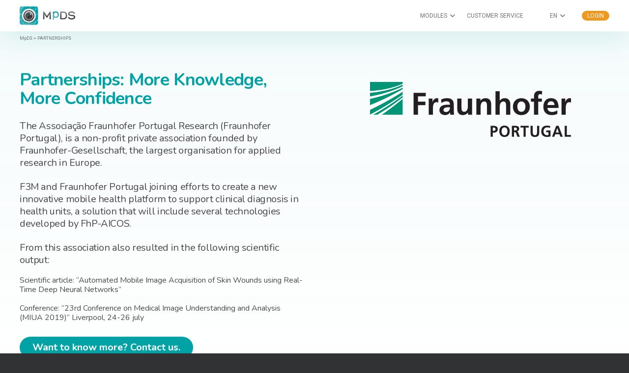

--- FILE ---
content_type: text/html; charset=UTF-8
request_url: https://mpds.f3m.pt/en/partnerships/
body_size: 67641
content:
<!DOCTYPE HTML>
<html lang="en-US">
<head>
	<meta charset="UTF-8">
	<title>Partnerships &#8211; MPDS</title>
<meta name='robots' content='max-image-preview:large' />
<link rel="alternate" href="https://mpds.f3m.pt/parcerias/" hreflang="pt" />
<link rel="alternate" href="https://mpds.f3m.pt/en/partnerships/" hreflang="en" />
<link rel='dns-prefetch' href='//fonts.googleapis.com' />
<link rel='dns-prefetch' href='//www.googletagmanager.com' />
<link rel="alternate" type="application/rss+xml" title="MPDS &raquo; Feed" href="https://mpds.f3m.pt/en/feed/" />
<link rel="alternate" type="application/rss+xml" title="MPDS &raquo; Comments Feed" href="https://mpds.f3m.pt/en/comments/feed/" />
<meta name="viewport" content="width=device-width, initial-scale=1">
<meta name="SKYPE_TOOLBAR" content="SKYPE_TOOLBAR_PARSER_COMPATIBLE">
<meta name="theme-color" content="#01a2a6">
		<!-- This site uses the Google Analytics by MonsterInsights plugin v9.2.4 - Using Analytics tracking - https://www.monsterinsights.com/ -->
		<!-- Note: MonsterInsights is not currently configured on this site. The site owner needs to authenticate with Google Analytics in the MonsterInsights settings panel. -->
					<!-- No tracking code set -->
				<!-- / Google Analytics by MonsterInsights -->
		<script type="text/javascript">
window._wpemojiSettings = {"baseUrl":"https:\/\/s.w.org\/images\/core\/emoji\/14.0.0\/72x72\/","ext":".png","svgUrl":"https:\/\/s.w.org\/images\/core\/emoji\/14.0.0\/svg\/","svgExt":".svg","source":{"concatemoji":"https:\/\/mpds.f3m.pt\/wp-includes\/js\/wp-emoji-release.min.js?ver=6.1.8"}};
/*! This file is auto-generated */
!function(e,a,t){var n,r,o,i=a.createElement("canvas"),p=i.getContext&&i.getContext("2d");function s(e,t){var a=String.fromCharCode,e=(p.clearRect(0,0,i.width,i.height),p.fillText(a.apply(this,e),0,0),i.toDataURL());return p.clearRect(0,0,i.width,i.height),p.fillText(a.apply(this,t),0,0),e===i.toDataURL()}function c(e){var t=a.createElement("script");t.src=e,t.defer=t.type="text/javascript",a.getElementsByTagName("head")[0].appendChild(t)}for(o=Array("flag","emoji"),t.supports={everything:!0,everythingExceptFlag:!0},r=0;r<o.length;r++)t.supports[o[r]]=function(e){if(p&&p.fillText)switch(p.textBaseline="top",p.font="600 32px Arial",e){case"flag":return s([127987,65039,8205,9895,65039],[127987,65039,8203,9895,65039])?!1:!s([55356,56826,55356,56819],[55356,56826,8203,55356,56819])&&!s([55356,57332,56128,56423,56128,56418,56128,56421,56128,56430,56128,56423,56128,56447],[55356,57332,8203,56128,56423,8203,56128,56418,8203,56128,56421,8203,56128,56430,8203,56128,56423,8203,56128,56447]);case"emoji":return!s([129777,127995,8205,129778,127999],[129777,127995,8203,129778,127999])}return!1}(o[r]),t.supports.everything=t.supports.everything&&t.supports[o[r]],"flag"!==o[r]&&(t.supports.everythingExceptFlag=t.supports.everythingExceptFlag&&t.supports[o[r]]);t.supports.everythingExceptFlag=t.supports.everythingExceptFlag&&!t.supports.flag,t.DOMReady=!1,t.readyCallback=function(){t.DOMReady=!0},t.supports.everything||(n=function(){t.readyCallback()},a.addEventListener?(a.addEventListener("DOMContentLoaded",n,!1),e.addEventListener("load",n,!1)):(e.attachEvent("onload",n),a.attachEvent("onreadystatechange",function(){"complete"===a.readyState&&t.readyCallback()})),(e=t.source||{}).concatemoji?c(e.concatemoji):e.wpemoji&&e.twemoji&&(c(e.twemoji),c(e.wpemoji)))}(window,document,window._wpemojiSettings);
</script>
<style type="text/css">
img.wp-smiley,
img.emoji {
	display: inline !important;
	border: none !important;
	box-shadow: none !important;
	height: 1em !important;
	width: 1em !important;
	margin: 0 0.07em !important;
	vertical-align: -0.1em !important;
	background: none !important;
	padding: 0 !important;
}
</style>
	<link rel='stylesheet' id='classic-theme-styles-css' href='https://mpds.f3m.pt/wp-includes/css/classic-themes.min.css?ver=1' type='text/css' media='all' />
<style id='global-styles-inline-css' type='text/css'>
body{--wp--preset--color--black: #000000;--wp--preset--color--cyan-bluish-gray: #abb8c3;--wp--preset--color--white: #ffffff;--wp--preset--color--pale-pink: #f78da7;--wp--preset--color--vivid-red: #cf2e2e;--wp--preset--color--luminous-vivid-orange: #ff6900;--wp--preset--color--luminous-vivid-amber: #fcb900;--wp--preset--color--light-green-cyan: #7bdcb5;--wp--preset--color--vivid-green-cyan: #00d084;--wp--preset--color--pale-cyan-blue: #8ed1fc;--wp--preset--color--vivid-cyan-blue: #0693e3;--wp--preset--color--vivid-purple: #9b51e0;--wp--preset--gradient--vivid-cyan-blue-to-vivid-purple: linear-gradient(135deg,rgba(6,147,227,1) 0%,rgb(155,81,224) 100%);--wp--preset--gradient--light-green-cyan-to-vivid-green-cyan: linear-gradient(135deg,rgb(122,220,180) 0%,rgb(0,208,130) 100%);--wp--preset--gradient--luminous-vivid-amber-to-luminous-vivid-orange: linear-gradient(135deg,rgba(252,185,0,1) 0%,rgba(255,105,0,1) 100%);--wp--preset--gradient--luminous-vivid-orange-to-vivid-red: linear-gradient(135deg,rgba(255,105,0,1) 0%,rgb(207,46,46) 100%);--wp--preset--gradient--very-light-gray-to-cyan-bluish-gray: linear-gradient(135deg,rgb(238,238,238) 0%,rgb(169,184,195) 100%);--wp--preset--gradient--cool-to-warm-spectrum: linear-gradient(135deg,rgb(74,234,220) 0%,rgb(151,120,209) 20%,rgb(207,42,186) 40%,rgb(238,44,130) 60%,rgb(251,105,98) 80%,rgb(254,248,76) 100%);--wp--preset--gradient--blush-light-purple: linear-gradient(135deg,rgb(255,206,236) 0%,rgb(152,150,240) 100%);--wp--preset--gradient--blush-bordeaux: linear-gradient(135deg,rgb(254,205,165) 0%,rgb(254,45,45) 50%,rgb(107,0,62) 100%);--wp--preset--gradient--luminous-dusk: linear-gradient(135deg,rgb(255,203,112) 0%,rgb(199,81,192) 50%,rgb(65,88,208) 100%);--wp--preset--gradient--pale-ocean: linear-gradient(135deg,rgb(255,245,203) 0%,rgb(182,227,212) 50%,rgb(51,167,181) 100%);--wp--preset--gradient--electric-grass: linear-gradient(135deg,rgb(202,248,128) 0%,rgb(113,206,126) 100%);--wp--preset--gradient--midnight: linear-gradient(135deg,rgb(2,3,129) 0%,rgb(40,116,252) 100%);--wp--preset--duotone--dark-grayscale: url('#wp-duotone-dark-grayscale');--wp--preset--duotone--grayscale: url('#wp-duotone-grayscale');--wp--preset--duotone--purple-yellow: url('#wp-duotone-purple-yellow');--wp--preset--duotone--blue-red: url('#wp-duotone-blue-red');--wp--preset--duotone--midnight: url('#wp-duotone-midnight');--wp--preset--duotone--magenta-yellow: url('#wp-duotone-magenta-yellow');--wp--preset--duotone--purple-green: url('#wp-duotone-purple-green');--wp--preset--duotone--blue-orange: url('#wp-duotone-blue-orange');--wp--preset--font-size--small: 13px;--wp--preset--font-size--medium: 20px;--wp--preset--font-size--large: 36px;--wp--preset--font-size--x-large: 42px;--wp--preset--spacing--20: 0.44rem;--wp--preset--spacing--30: 0.67rem;--wp--preset--spacing--40: 1rem;--wp--preset--spacing--50: 1.5rem;--wp--preset--spacing--60: 2.25rem;--wp--preset--spacing--70: 3.38rem;--wp--preset--spacing--80: 5.06rem;}:where(.is-layout-flex){gap: 0.5em;}body .is-layout-flow > .alignleft{float: left;margin-inline-start: 0;margin-inline-end: 2em;}body .is-layout-flow > .alignright{float: right;margin-inline-start: 2em;margin-inline-end: 0;}body .is-layout-flow > .aligncenter{margin-left: auto !important;margin-right: auto !important;}body .is-layout-constrained > .alignleft{float: left;margin-inline-start: 0;margin-inline-end: 2em;}body .is-layout-constrained > .alignright{float: right;margin-inline-start: 2em;margin-inline-end: 0;}body .is-layout-constrained > .aligncenter{margin-left: auto !important;margin-right: auto !important;}body .is-layout-constrained > :where(:not(.alignleft):not(.alignright):not(.alignfull)){max-width: var(--wp--style--global--content-size);margin-left: auto !important;margin-right: auto !important;}body .is-layout-constrained > .alignwide{max-width: var(--wp--style--global--wide-size);}body .is-layout-flex{display: flex;}body .is-layout-flex{flex-wrap: wrap;align-items: center;}body .is-layout-flex > *{margin: 0;}:where(.wp-block-columns.is-layout-flex){gap: 2em;}.has-black-color{color: var(--wp--preset--color--black) !important;}.has-cyan-bluish-gray-color{color: var(--wp--preset--color--cyan-bluish-gray) !important;}.has-white-color{color: var(--wp--preset--color--white) !important;}.has-pale-pink-color{color: var(--wp--preset--color--pale-pink) !important;}.has-vivid-red-color{color: var(--wp--preset--color--vivid-red) !important;}.has-luminous-vivid-orange-color{color: var(--wp--preset--color--luminous-vivid-orange) !important;}.has-luminous-vivid-amber-color{color: var(--wp--preset--color--luminous-vivid-amber) !important;}.has-light-green-cyan-color{color: var(--wp--preset--color--light-green-cyan) !important;}.has-vivid-green-cyan-color{color: var(--wp--preset--color--vivid-green-cyan) !important;}.has-pale-cyan-blue-color{color: var(--wp--preset--color--pale-cyan-blue) !important;}.has-vivid-cyan-blue-color{color: var(--wp--preset--color--vivid-cyan-blue) !important;}.has-vivid-purple-color{color: var(--wp--preset--color--vivid-purple) !important;}.has-black-background-color{background-color: var(--wp--preset--color--black) !important;}.has-cyan-bluish-gray-background-color{background-color: var(--wp--preset--color--cyan-bluish-gray) !important;}.has-white-background-color{background-color: var(--wp--preset--color--white) !important;}.has-pale-pink-background-color{background-color: var(--wp--preset--color--pale-pink) !important;}.has-vivid-red-background-color{background-color: var(--wp--preset--color--vivid-red) !important;}.has-luminous-vivid-orange-background-color{background-color: var(--wp--preset--color--luminous-vivid-orange) !important;}.has-luminous-vivid-amber-background-color{background-color: var(--wp--preset--color--luminous-vivid-amber) !important;}.has-light-green-cyan-background-color{background-color: var(--wp--preset--color--light-green-cyan) !important;}.has-vivid-green-cyan-background-color{background-color: var(--wp--preset--color--vivid-green-cyan) !important;}.has-pale-cyan-blue-background-color{background-color: var(--wp--preset--color--pale-cyan-blue) !important;}.has-vivid-cyan-blue-background-color{background-color: var(--wp--preset--color--vivid-cyan-blue) !important;}.has-vivid-purple-background-color{background-color: var(--wp--preset--color--vivid-purple) !important;}.has-black-border-color{border-color: var(--wp--preset--color--black) !important;}.has-cyan-bluish-gray-border-color{border-color: var(--wp--preset--color--cyan-bluish-gray) !important;}.has-white-border-color{border-color: var(--wp--preset--color--white) !important;}.has-pale-pink-border-color{border-color: var(--wp--preset--color--pale-pink) !important;}.has-vivid-red-border-color{border-color: var(--wp--preset--color--vivid-red) !important;}.has-luminous-vivid-orange-border-color{border-color: var(--wp--preset--color--luminous-vivid-orange) !important;}.has-luminous-vivid-amber-border-color{border-color: var(--wp--preset--color--luminous-vivid-amber) !important;}.has-light-green-cyan-border-color{border-color: var(--wp--preset--color--light-green-cyan) !important;}.has-vivid-green-cyan-border-color{border-color: var(--wp--preset--color--vivid-green-cyan) !important;}.has-pale-cyan-blue-border-color{border-color: var(--wp--preset--color--pale-cyan-blue) !important;}.has-vivid-cyan-blue-border-color{border-color: var(--wp--preset--color--vivid-cyan-blue) !important;}.has-vivid-purple-border-color{border-color: var(--wp--preset--color--vivid-purple) !important;}.has-vivid-cyan-blue-to-vivid-purple-gradient-background{background: var(--wp--preset--gradient--vivid-cyan-blue-to-vivid-purple) !important;}.has-light-green-cyan-to-vivid-green-cyan-gradient-background{background: var(--wp--preset--gradient--light-green-cyan-to-vivid-green-cyan) !important;}.has-luminous-vivid-amber-to-luminous-vivid-orange-gradient-background{background: var(--wp--preset--gradient--luminous-vivid-amber-to-luminous-vivid-orange) !important;}.has-luminous-vivid-orange-to-vivid-red-gradient-background{background: var(--wp--preset--gradient--luminous-vivid-orange-to-vivid-red) !important;}.has-very-light-gray-to-cyan-bluish-gray-gradient-background{background: var(--wp--preset--gradient--very-light-gray-to-cyan-bluish-gray) !important;}.has-cool-to-warm-spectrum-gradient-background{background: var(--wp--preset--gradient--cool-to-warm-spectrum) !important;}.has-blush-light-purple-gradient-background{background: var(--wp--preset--gradient--blush-light-purple) !important;}.has-blush-bordeaux-gradient-background{background: var(--wp--preset--gradient--blush-bordeaux) !important;}.has-luminous-dusk-gradient-background{background: var(--wp--preset--gradient--luminous-dusk) !important;}.has-pale-ocean-gradient-background{background: var(--wp--preset--gradient--pale-ocean) !important;}.has-electric-grass-gradient-background{background: var(--wp--preset--gradient--electric-grass) !important;}.has-midnight-gradient-background{background: var(--wp--preset--gradient--midnight) !important;}.has-small-font-size{font-size: var(--wp--preset--font-size--small) !important;}.has-medium-font-size{font-size: var(--wp--preset--font-size--medium) !important;}.has-large-font-size{font-size: var(--wp--preset--font-size--large) !important;}.has-x-large-font-size{font-size: var(--wp--preset--font-size--x-large) !important;}
.wp-block-navigation a:where(:not(.wp-element-button)){color: inherit;}
:where(.wp-block-columns.is-layout-flex){gap: 2em;}
.wp-block-pullquote{font-size: 1.5em;line-height: 1.6;}
</style>
<link rel='stylesheet' id='contact-form-7-css' href='https://mpds.f3m.pt/wp-content/plugins/contact-form-7/includes/css/styles.css?ver=5.7.7' type='text/css' media='all' />
<link rel='stylesheet' id='rs-plugin-settings-css' href='https://mpds.f3m.pt/wp-content/plugins/revslider/public/assets/css/rs6.css?ver=6.2.18' type='text/css' media='all' />
<style id='rs-plugin-settings-inline-css' type='text/css'>
#rs-demo-id {}
</style>
<link rel='stylesheet' id='us-fonts-css' href='https://fonts.googleapis.com/css?family=Nunito%3A700%2C300%2C400%2C800%7CNunito+Sans%3A300italic%7COpen+Sans%3A400%2C700%7CRoboto%3A400&#038;display=swap&#038;ver=6.1.8' type='text/css' media='all' />
<link rel='stylesheet' id='us-theme-css' href='https://mpds.f3m.pt/wp-content/uploads/us-assets/mpds.f3m.pt.css?ver=530f797f' type='text/css' media='all' />
<link rel='stylesheet' id='theme-style-css' href='https://mpds.f3m.pt/wp-content/themes/_Impreza-child/style.css?ver=7.11' type='text/css' media='all' />
<link rel='stylesheet' id='bsf-Defaults-css' href='https://mpds.f3m.pt/wp-content/uploads/smile_fonts/Defaults/Defaults.css?ver=3.19.6' type='text/css' media='all' />
<link rel='stylesheet' id='ultimate-style-css' href='https://mpds.f3m.pt/wp-content/plugins/Ultimate_VC_Addons/assets/min-css/style.min.css?ver=3.19.6' type='text/css' media='all' />
<link rel='stylesheet' id='ultimate-animate-css' href='https://mpds.f3m.pt/wp-content/plugins/Ultimate_VC_Addons/assets/min-css/animate.min.css?ver=3.19.6' type='text/css' media='all' />
<link rel='stylesheet' id='ultimate-tooltip-css' href='https://mpds.f3m.pt/wp-content/plugins/Ultimate_VC_Addons/assets/min-css/tooltip.min.css?ver=3.19.6' type='text/css' media='all' />
<script type='text/javascript' src='https://mpds.f3m.pt/wp-includes/js/jquery/jquery.min.js?ver=3.6.1' id='jquery-core-js'></script>
<script type='text/javascript' src='https://mpds.f3m.pt/wp-includes/js/jquery/jquery-migrate.min.js?ver=3.3.2' id='jquery-migrate-js'></script>
<script type='text/javascript' src='https://mpds.f3m.pt/wp-content/plugins/revslider/public/assets/js/rbtools.min.js?ver=6.2.18' id='tp-tools-js'></script>
<script type='text/javascript' src='https://mpds.f3m.pt/wp-content/plugins/revslider/public/assets/js/rs6.min.js?ver=6.2.18' id='revmin-js'></script>
<script type='text/javascript' src='https://mpds.f3m.pt/wp-content/plugins/Ultimate_VC_Addons/assets/min-js/ultimate-params.min.js?ver=3.19.6' id='ultimate-vc-params-js'></script>
<script type='text/javascript' src='https://mpds.f3m.pt/wp-content/plugins/Ultimate_VC_Addons/assets/min-js/jquery-appear.min.js?ver=3.19.6' id='ultimate-appear-js'></script>
<script type='text/javascript' src='https://mpds.f3m.pt/wp-content/plugins/Ultimate_VC_Addons/assets/min-js/custom.min.js?ver=3.19.6' id='ultimate-custom-js'></script>
<link rel="https://api.w.org/" href="https://mpds.f3m.pt/wp-json/" /><link rel="alternate" type="application/json" href="https://mpds.f3m.pt/wp-json/wp/v2/pages/9667" /><link rel="EditURI" type="application/rsd+xml" title="RSD" href="https://mpds.f3m.pt/xmlrpc.php?rsd" />
<link rel="wlwmanifest" type="application/wlwmanifest+xml" href="https://mpds.f3m.pt/wp-includes/wlwmanifest.xml" />
<meta name="generator" content="WordPress 6.1.8" />
<link rel="canonical" href="https://mpds.f3m.pt/en/partnerships/" />
<link rel='shortlink' href='https://mpds.f3m.pt/?p=9667' />
<link rel="alternate" type="application/json+oembed" href="https://mpds.f3m.pt/wp-json/oembed/1.0/embed?url=https%3A%2F%2Fmpds.f3m.pt%2Fen%2Fpartnerships%2F" />
<link rel="alternate" type="text/xml+oembed" href="https://mpds.f3m.pt/wp-json/oembed/1.0/embed?url=https%3A%2F%2Fmpds.f3m.pt%2Fen%2Fpartnerships%2F&#038;format=xml" />
<meta name="generator" content="Site Kit by Google 1.161.0" />		<script>
			if ( ! /Android|webOS|iPhone|iPad|iPod|BlackBerry|IEMobile|Opera Mini/i.test( navigator.userAgent ) ) {
				var root = document.getElementsByTagName( 'html' )[ 0 ]
				root.className += " no-touch";
			}
		</script>
		<meta name="generator" content="Powered by WPBakery Page Builder - drag and drop page builder for WordPress."/>

<!-- Google Tag Manager snippet added by Site Kit -->
<script type="text/javascript">
			( function( w, d, s, l, i ) {
				w[l] = w[l] || [];
				w[l].push( {'gtm.start': new Date().getTime(), event: 'gtm.js'} );
				var f = d.getElementsByTagName( s )[0],
					j = d.createElement( s ), dl = l != 'dataLayer' ? '&l=' + l : '';
				j.async = true;
				j.src = 'https://www.googletagmanager.com/gtm.js?id=' + i + dl;
				f.parentNode.insertBefore( j, f );
			} )( window, document, 'script', 'dataLayer', 'GTM-526HMKV' );
			
</script>

<!-- End Google Tag Manager snippet added by Site Kit -->
<meta name="generator" content="Powered by Slider Revolution 6.2.18 - responsive, Mobile-Friendly Slider Plugin for WordPress with comfortable drag and drop interface." />
<link rel="icon" href="https://mpds.f3m.pt/wp-content/uploads/2018/03/cropped-logo_MPDS_sem-tag-32x32.png" sizes="32x32" />
<link rel="icon" href="https://mpds.f3m.pt/wp-content/uploads/2018/03/cropped-logo_MPDS_sem-tag-192x192.png" sizes="192x192" />
<link rel="apple-touch-icon" href="https://mpds.f3m.pt/wp-content/uploads/2018/03/cropped-logo_MPDS_sem-tag-180x180.png" />
<meta name="msapplication-TileImage" content="https://mpds.f3m.pt/wp-content/uploads/2018/03/cropped-logo_MPDS_sem-tag-270x270.png" />
<script type="text/javascript">function setREVStartSize(e){
			//window.requestAnimationFrame(function() {				 
				window.RSIW = window.RSIW===undefined ? window.innerWidth : window.RSIW;	
				window.RSIH = window.RSIH===undefined ? window.innerHeight : window.RSIH;	
				try {								
					var pw = document.getElementById(e.c).parentNode.offsetWidth,
						newh;
					pw = pw===0 || isNaN(pw) ? window.RSIW : pw;
					e.tabw = e.tabw===undefined ? 0 : parseInt(e.tabw);
					e.thumbw = e.thumbw===undefined ? 0 : parseInt(e.thumbw);
					e.tabh = e.tabh===undefined ? 0 : parseInt(e.tabh);
					e.thumbh = e.thumbh===undefined ? 0 : parseInt(e.thumbh);
					e.tabhide = e.tabhide===undefined ? 0 : parseInt(e.tabhide);
					e.thumbhide = e.thumbhide===undefined ? 0 : parseInt(e.thumbhide);
					e.mh = e.mh===undefined || e.mh=="" || e.mh==="auto" ? 0 : parseInt(e.mh,0);		
					if(e.layout==="fullscreen" || e.l==="fullscreen") 						
						newh = Math.max(e.mh,window.RSIH);					
					else{					
						e.gw = Array.isArray(e.gw) ? e.gw : [e.gw];
						for (var i in e.rl) if (e.gw[i]===undefined || e.gw[i]===0) e.gw[i] = e.gw[i-1];					
						e.gh = e.el===undefined || e.el==="" || (Array.isArray(e.el) && e.el.length==0)? e.gh : e.el;
						e.gh = Array.isArray(e.gh) ? e.gh : [e.gh];
						for (var i in e.rl) if (e.gh[i]===undefined || e.gh[i]===0) e.gh[i] = e.gh[i-1];
											
						var nl = new Array(e.rl.length),
							ix = 0,						
							sl;					
						e.tabw = e.tabhide>=pw ? 0 : e.tabw;
						e.thumbw = e.thumbhide>=pw ? 0 : e.thumbw;
						e.tabh = e.tabhide>=pw ? 0 : e.tabh;
						e.thumbh = e.thumbhide>=pw ? 0 : e.thumbh;					
						for (var i in e.rl) nl[i] = e.rl[i]<window.RSIW ? 0 : e.rl[i];
						sl = nl[0];									
						for (var i in nl) if (sl>nl[i] && nl[i]>0) { sl = nl[i]; ix=i;}															
						var m = pw>(e.gw[ix]+e.tabw+e.thumbw) ? 1 : (pw-(e.tabw+e.thumbw)) / (e.gw[ix]);					
						newh =  (e.gh[ix] * m) + (e.tabh + e.thumbh);
					}				
					if(window.rs_init_css===undefined) window.rs_init_css = document.head.appendChild(document.createElement("style"));					
					document.getElementById(e.c).height = newh+"px";
					window.rs_init_css.innerHTML += "#"+e.c+"_wrapper { height: "+newh+"px }";				
				} catch(e){
					console.log("Failure at Presize of Slider:" + e)
				}					   
			//});
		  };</script>
<noscript><style> .wpb_animate_when_almost_visible { opacity: 1; }</style></noscript>		<style id="us-icon-fonts">@font-face{font-display:block;font-style:normal;font-family:"fontawesome";font-weight:900;src:url("https://mpds.f3m.pt/wp-content/themes/Impreza/fonts/fa-solid-900.woff2?ver=7.11") format("woff2"),url("https://mpds.f3m.pt/wp-content/themes/Impreza/fonts/fa-solid-900.woff?ver=7.11") format("woff")}.fas{font-family:"fontawesome";font-weight:900}@font-face{font-display:block;font-style:normal;font-family:"fontawesome";font-weight:400;src:url("https://mpds.f3m.pt/wp-content/themes/Impreza/fonts/fa-regular-400.woff2?ver=7.11") format("woff2"),url("https://mpds.f3m.pt/wp-content/themes/Impreza/fonts/fa-regular-400.woff?ver=7.11") format("woff")}.far{font-family:"fontawesome";font-weight:400}@font-face{font-display:block;font-style:normal;font-family:"fontawesome";font-weight:300;src:url("https://mpds.f3m.pt/wp-content/themes/Impreza/fonts/fa-light-300.woff2?ver=7.11") format("woff2"),url("https://mpds.f3m.pt/wp-content/themes/Impreza/fonts/fa-light-300.woff?ver=7.11") format("woff")}.fal{font-family:"fontawesome";font-weight:300}@font-face{font-display:block;font-style:normal;font-family:"Font Awesome 5 Duotone";font-weight:900;src:url("https://mpds.f3m.pt/wp-content/themes/Impreza/fonts/fa-duotone-900.woff2?ver=7.11") format("woff2"),url("https://mpds.f3m.pt/wp-content/themes/Impreza/fonts/fa-duotone-900.woff?ver=7.11") format("woff")}.fad{font-family:"Font Awesome 5 Duotone";font-weight:900}.fad{position:relative}.fad:before{position:absolute}.fad:after{opacity:0.4}@font-face{font-display:block;font-style:normal;font-family:"Font Awesome 5 Brands";font-weight:400;src:url("https://mpds.f3m.pt/wp-content/themes/Impreza/fonts/fa-brands-400.woff2?ver=7.11") format("woff2"),url("https://mpds.f3m.pt/wp-content/themes/Impreza/fonts/fa-brands-400.woff?ver=7.11") format("woff")}.fab{font-family:"Font Awesome 5 Brands";font-weight:400}@font-face{font-display:block;font-style:normal;font-family:"Material Icons";font-weight:400;src:url("https://mpds.f3m.pt/wp-content/themes/Impreza/fonts/material-icons.woff2?ver=7.11") format("woff2"),url("https://mpds.f3m.pt/wp-content/themes/Impreza/fonts/material-icons.woff?ver=7.11") format("woff")}.material-icons{font-family:"Material Icons";font-weight:400}</style>
				<style id="us-header-css"> .l-subheader.at_middle,.l-subheader.at_middle .w-dropdown-list,.l-subheader.at_middle .type_mobile .w-nav-list.level_1{background:#ffffff;color:#707070}.no-touch .l-subheader.at_middle a:hover,.no-touch .l-header.bg_transparent .l-subheader.at_middle .w-dropdown.opened a:hover{color:#01a2a6}.l-header.bg_transparent:not(.sticky) .l-subheader.at_middle{background:transparent;color:#ffffff}.no-touch .l-header.bg_transparent:not(.sticky) .at_middle .w-cart-link:hover,.no-touch .l-header.bg_transparent:not(.sticky) .at_middle .w-text a:hover,.no-touch .l-header.bg_transparent:not(.sticky) .at_middle .w-html a:hover,.no-touch .l-header.bg_transparent:not(.sticky) .at_middle .w-nav>a:hover,.no-touch .l-header.bg_transparent:not(.sticky) .at_middle .w-menu a:hover,.no-touch .l-header.bg_transparent:not(.sticky) .at_middle .w-search>a:hover,.no-touch .l-header.bg_transparent:not(.sticky) .at_middle .w-dropdown a:hover,.no-touch .l-header.bg_transparent:not(.sticky) .at_middle .type_desktop .menu-item.level_1:hover>a{color:#01a2a6}.header_ver .l-header{background:#ffffff;color:#707070}@media (min-width:901px){.hidden_for_default{display:none!important}.l-subheader.at_top{display:none}.l-subheader.at_bottom{display:none}.l-header{position:relative;z-index:111;width:100%}.l-subheader{margin:0 auto}.l-subheader.width_full{padding-left:1.5rem;padding-right:1.5rem}.l-subheader-h{display:flex;align-items:center;position:relative;margin:0 auto;height:inherit}.w-header-show{display:none}.l-header.pos_fixed{position:fixed;left:0}.l-header.pos_fixed:not(.notransition) .l-subheader{transition-property:transform,background,box-shadow,line-height,height;transition-duration:0.3s;transition-timing-function:cubic-bezier(.78,.13,.15,.86)}.header_hor .l-header.sticky_auto_hide{transition:transform 0.3s cubic-bezier(.78,.13,.15,.86) 0.1s}.header_hor .l-header.sticky_auto_hide.down{transform:translateY(-110%)}.l-header.bg_transparent:not(.sticky) .l-subheader{box-shadow:none!important;background:none}.l-header.bg_transparent~.l-main .l-section.width_full.height_auto:first-child>.l-section-h{padding-top:0!important;padding-bottom:0!important}.l-header.pos_static.bg_transparent{position:absolute;left:0}.l-subheader.width_full .l-subheader-h{max-width:none!important}.headerinpos_above .l-header.pos_fixed{overflow:hidden;transition:transform 0.3s;transform:translate3d(0,-100%,0)}.headerinpos_above .l-header.pos_fixed.sticky{overflow:visible;transform:none}.headerinpos_above .l-header.pos_fixed~.l-section>.l-section-h,.headerinpos_above .l-header.pos_fixed~.l-main .l-section:first-of-type>.l-section-h{padding-top:0!important}.l-header.shadow_thin .l-subheader.at_middle,.l-header.shadow_thin .l-subheader.at_bottom,.l-header.shadow_none.sticky .l-subheader.at_middle,.l-header.shadow_none.sticky .l-subheader.at_bottom{box-shadow:0 1px 0 rgba(0,0,0,0.08)}.l-header.shadow_wide .l-subheader.at_middle,.l-header.shadow_wide .l-subheader.at_bottom{box-shadow:0 3px 5px -1px rgba(0,0,0,0.1),0 2px 1px -1px rgba(0,0,0,0.05)}.header_hor .l-subheader-cell>.w-cart{margin-left:0;margin-right:0}.l-header:before{content:'64'}.l-subheader.at_top{line-height:70px;height:70px}.l-header.sticky .l-subheader.at_top{line-height:0px;height:0px}.l-subheader.at_middle{line-height:64px;height:64px}.l-header.sticky .l-subheader.at_middle{line-height:64px;height:64px}.l-subheader.at_bottom{line-height:36px;height:36px}.l-header.sticky .l-subheader.at_bottom{line-height:40px;height:40px}.l-subheader.with_centering .l-subheader-cell.at_left,.l-subheader.with_centering .l-subheader-cell.at_right{flex-basis:100px}.l-header.pos_fixed~.l-main>.l-section:first-of-type>.l-section-h,.headerinpos_below .l-header.pos_fixed~.l-main>.l-section:nth-of-type(2)>.l-section-h,.l-header.pos_static.bg_transparent~.l-main>.l-section:first-of-type>.l-section-h{padding-top:64px}.headerinpos_bottom .l-header.pos_fixed~.l-main>.l-section:first-of-type>.l-section-h{padding-bottom:64px}.l-header.bg_transparent~.l-main .l-section.valign_center:first-of-type>.l-section-h{top:-32px}.headerinpos_bottom .l-header.pos_fixed.bg_transparent~.l-main .l-section.valign_center:first-of-type>.l-section-h{top:32px}.menu-item-object-us_page_block{max-height:calc(100vh - 64px)}.l-header.pos_fixed:not(.down)~.l-main .l-section.type_sticky{top:64px}.admin-bar .l-header.pos_fixed:not(.down)~.l-main .l-section.type_sticky{top:96px}.l-header.pos_fixed.sticky:not(.down)~.l-main .l-section.type_sticky:first-of-type>.l-section-h{padding-top:64px}.l-header.pos_fixed~.l-main .vc_column-inner.type_sticky>.wpb_wrapper{top:calc(64px + 4rem)}.l-header.pos_fixed~.l-main .woocommerce .cart-collaterals,.l-header.pos_fixed~.l-main .woocommerce-checkout #order_review{top:64px}.l-header.pos_static.bg_solid~.l-main .l-section.height_full:first-of-type{min-height:calc(100vh - 64px)}.admin-bar .l-header.pos_static.bg_solid~.l-main .l-section.height_full:first-of-type{min-height:calc(100vh - 96px)}.l-header.pos_fixed:not(.sticky_auto_hide)~.l-main .l-section.height_full:not(:first-of-type){min-height:calc(100vh - 64px)}.admin-bar .l-header.pos_fixed:not(.sticky_auto_hide)~.l-main .l-section.height_full:not(:first-of-type){min-height:calc(100vh - 96px)}.headerinpos_below .l-header.pos_fixed:not(.sticky){position:absolute;top:100%}.headerinpos_bottom .l-header.pos_fixed:not(.sticky){position:absolute;bottom:0}.headerinpos_below .l-header.pos_fixed~.l-main>.l-section:first-of-type>.l-section-h,.headerinpos_bottom .l-header.pos_fixed~.l-main>.l-section:first-of-type>.l-section-h{padding-top:0!important}.headerinpos_below .l-header.pos_fixed~.l-main .l-section.height_full:nth-of-type(2){min-height:100vh}.admin-bar.headerinpos_below .l-header.pos_fixed~.l-main .l-section.height_full:nth-of-type(2){min-height:calc(100vh - 32px)}.headerinpos_bottom .l-header.pos_fixed:not(.sticky) .w-cart-dropdown,.headerinpos_bottom .l-header.pos_fixed:not(.sticky) .w-nav.type_desktop .w-nav-list.level_2{bottom:100%;transform-origin:0 100%}.headerinpos_bottom .l-header.pos_fixed:not(.sticky) .w-nav.type_mobile.m_layout_dropdown .w-nav-list.level_1{top:auto;bottom:100%;box-shadow:0 -3px 3px rgba(0,0,0,0.1)}.headerinpos_bottom .l-header.pos_fixed:not(.sticky) .w-nav.type_desktop .w-nav-list.level_3,.headerinpos_bottom .l-header.pos_fixed:not(.sticky) .w-nav.type_desktop .w-nav-list.level_4{top:auto;bottom:0;transform-origin:0 100%}.headerinpos_bottom .l-header.pos_fixed:not(.sticky) .w-dropdown-list{top:auto;bottom:-0.4em;padding-top:0.4em;padding-bottom:2.4em}}@media (min-width:601px) and (max-width:900px){.hidden_for_tablets{display:none!important}.l-subheader.at_top{display:none}.l-subheader.at_bottom{display:none}.l-header{position:relative;z-index:111;width:100%}.l-subheader{margin:0 auto}.l-subheader.width_full{padding-left:1.5rem;padding-right:1.5rem}.l-subheader-h{display:flex;align-items:center;position:relative;margin:0 auto;height:inherit}.w-header-show{display:none}.l-header.pos_fixed{position:fixed;left:0}.l-header.pos_fixed:not(.notransition) .l-subheader{transition-property:transform,background,box-shadow,line-height,height;transition-duration:0.3s;transition-timing-function:cubic-bezier(.78,.13,.15,.86)}.header_hor .l-header.sticky_auto_hide{transition:transform 0.3s cubic-bezier(.78,.13,.15,.86) 0.1s}.header_hor .l-header.sticky_auto_hide.down{transform:translateY(-110%)}.l-header.bg_transparent:not(.sticky) .l-subheader{box-shadow:none!important;background:none}.l-header.bg_transparent~.l-main .l-section.width_full.height_auto:first-child>.l-section-h{padding-top:0!important;padding-bottom:0!important}.l-header.pos_static.bg_transparent{position:absolute;left:0}.l-subheader.width_full .l-subheader-h{max-width:none!important}.headerinpos_above .l-header.pos_fixed{overflow:hidden;transition:transform 0.3s;transform:translate3d(0,-100%,0)}.headerinpos_above .l-header.pos_fixed.sticky{overflow:visible;transform:none}.headerinpos_above .l-header.pos_fixed~.l-section>.l-section-h,.headerinpos_above .l-header.pos_fixed~.l-main .l-section:first-of-type>.l-section-h{padding-top:0!important}.l-header.shadow_thin .l-subheader.at_middle,.l-header.shadow_thin .l-subheader.at_bottom,.l-header.shadow_none.sticky .l-subheader.at_middle,.l-header.shadow_none.sticky .l-subheader.at_bottom{box-shadow:0 1px 0 rgba(0,0,0,0.08)}.l-header.shadow_wide .l-subheader.at_middle,.l-header.shadow_wide .l-subheader.at_bottom{box-shadow:0 3px 5px -1px rgba(0,0,0,0.1),0 2px 1px -1px rgba(0,0,0,0.05)}.header_hor .l-subheader-cell>.w-cart{margin-left:0;margin-right:0}.l-header:before{content:'50'}.l-subheader.at_top{line-height:60px;height:60px}.l-header.sticky .l-subheader.at_top{line-height:0px;height:0px}.l-subheader.at_middle{line-height:50px;height:50px}.l-header.sticky .l-subheader.at_middle{line-height:50px;height:50px}.l-subheader.at_bottom{line-height:50px;height:50px}.l-header.sticky .l-subheader.at_bottom{line-height:50px;height:50px}.l-subheader.with_centering_tablets .l-subheader-cell.at_left,.l-subheader.with_centering_tablets .l-subheader-cell.at_right{flex-basis:100px}.l-header.pos_fixed~.l-main>.l-section:first-of-type>.l-section-h,.headerinpos_below .l-header.pos_fixed~.l-main>.l-section:nth-of-type(2)>.l-section-h,.l-header.pos_static.bg_transparent~.l-main>.l-section:first-of-type>.l-section-h{padding-top:50px}.l-header.bg_transparent~.l-main .l-section.valign_center:first-of-type>.l-section-h{top:-25px}.l-header.pos_fixed~.l-main .l-section.type_sticky{top:50px}.admin-bar .l-header.pos_fixed~.l-main .l-section.type_sticky{top:82px}.l-header.pos_fixed.sticky:not(.down)~.l-main .l-section.type_sticky:first-of-type>.l-section-h{padding-top:50px}.l-header.pos_static.bg_solid~.l-main .l-section.height_full:first-of-type{min-height:calc(100vh - 50px)}.l-header.pos_fixed:not(.sticky_auto_hide)~.l-main .l-section.height_full:not(:first-of-type){min-height:calc(100vh - 50px)}}@media (max-width:600px){.hidden_for_mobiles{display:none!important}.l-subheader.at_top{display:none}.l-subheader.at_bottom{display:none}.l-header{position:relative;z-index:111;width:100%}.l-subheader{margin:0 auto}.l-subheader.width_full{padding-left:1.5rem;padding-right:1.5rem}.l-subheader-h{display:flex;align-items:center;position:relative;margin:0 auto;height:inherit}.w-header-show{display:none}.l-header.pos_fixed{position:fixed;left:0}.l-header.pos_fixed:not(.notransition) .l-subheader{transition-property:transform,background,box-shadow,line-height,height;transition-duration:0.3s;transition-timing-function:cubic-bezier(.78,.13,.15,.86)}.header_hor .l-header.sticky_auto_hide{transition:transform 0.3s cubic-bezier(.78,.13,.15,.86) 0.1s}.header_hor .l-header.sticky_auto_hide.down{transform:translateY(-110%)}.l-header.bg_transparent:not(.sticky) .l-subheader{box-shadow:none!important;background:none}.l-header.bg_transparent~.l-main .l-section.width_full.height_auto:first-child>.l-section-h{padding-top:0!important;padding-bottom:0!important}.l-header.pos_static.bg_transparent{position:absolute;left:0}.l-subheader.width_full .l-subheader-h{max-width:none!important}.headerinpos_above .l-header.pos_fixed{overflow:hidden;transition:transform 0.3s;transform:translate3d(0,-100%,0)}.headerinpos_above .l-header.pos_fixed.sticky{overflow:visible;transform:none}.headerinpos_above .l-header.pos_fixed~.l-section>.l-section-h,.headerinpos_above .l-header.pos_fixed~.l-main .l-section:first-of-type>.l-section-h{padding-top:0!important}.l-header.shadow_thin .l-subheader.at_middle,.l-header.shadow_thin .l-subheader.at_bottom,.l-header.shadow_none.sticky .l-subheader.at_middle,.l-header.shadow_none.sticky .l-subheader.at_bottom{box-shadow:0 1px 0 rgba(0,0,0,0.08)}.l-header.shadow_wide .l-subheader.at_middle,.l-header.shadow_wide .l-subheader.at_bottom{box-shadow:0 3px 5px -1px rgba(0,0,0,0.1),0 2px 1px -1px rgba(0,0,0,0.05)}.header_hor .l-subheader-cell>.w-cart{margin-left:0;margin-right:0}.l-header:before{content:'70'}.l-subheader.at_top{line-height:0px;height:0px}.l-header.sticky .l-subheader.at_top{line-height:0px;height:0px}.l-subheader.at_middle{line-height:70px;height:70px}.l-header.sticky .l-subheader.at_middle{line-height:70px;height:70px}.l-subheader.at_bottom{line-height:50px;height:50px}.l-header.sticky .l-subheader.at_bottom{line-height:50px;height:50px}.l-subheader.with_centering_mobiles .l-subheader-cell.at_left,.l-subheader.with_centering_mobiles .l-subheader-cell.at_right{flex-basis:100px}.l-header.pos_fixed~.l-main>.l-section:first-of-type>.l-section-h,.headerinpos_below .l-header.pos_fixed~.l-main>.l-section:nth-of-type(2)>.l-section-h,.l-header.pos_static.bg_transparent~.l-main>.l-section:first-of-type>.l-section-h{padding-top:70px}.l-header.bg_transparent~.l-main .l-section.valign_center:first-of-type>.l-section-h{top:-35px}.l-header.pos_fixed~.l-main .l-section.type_sticky{top:70px}.l-header.pos_fixed.sticky:not(.down)~.l-main .l-section.type_sticky:first-of-type>.l-section-h{padding-top:70px}.l-header.pos_static.bg_solid~.l-main .l-section.height_full:first-of-type{min-height:calc(100vh - 70px)}.l-header.pos_fixed:not(.sticky_auto_hide)~.l-main .l-section.height_full:not(:first-of-type){min-height:calc(100vh - 70px)}}@media (min-width:901px){.ush_image_1{height:44px!important}.l-header.sticky .ush_image_1{height:44px!important}}@media (min-width:601px) and (max-width:900px){.ush_image_1{height:44px!important}.l-header.sticky .ush_image_1{height:44px!important}}@media (max-width:600px){.ush_image_1{height:44px!important}.l-header.sticky .ush_image_1{height:44px!important}}.header_hor .ush_menu_3.type_desktop .menu-item.level_1>a:not(.w-btn){padding-left:12px;padding-right:12px}.header_hor .ush_menu_3.type_desktop .menu-item.level_1>a.w-btn{margin-left:12px;margin-right:12px}.header_ver .ush_menu_3.type_desktop .menu-item.level_1>a:not(.w-btn){padding-top:12px;padding-bottom:12px}.header_ver .ush_menu_3.type_desktop .menu-item.level_1>a.w-btn{margin-top:12px;margin-bottom:12px}.ush_menu_3.type_desktop .menu-item-has-children.level_1>a>.w-nav-arrow{display:inline-block}.ush_menu_3.type_desktop .menu-item:not(.level_1){font-size:12px}.ush_menu_3.type_mobile .w-nav-anchor.level_1,.ush_menu_3.type_mobile .w-nav-anchor.level_1 + .w-nav-arrow{font-size:14px}.ush_menu_3.type_mobile .w-nav-anchor:not(.level_1),.ush_menu_3.type_mobile .w-nav-anchor:not(.level_1) + .w-nav-arrow{font-size:15px}@media (min-width:901px){.ush_menu_3 .w-nav-icon{font-size:14px}}@media (min-width:601px) and (max-width:900px){.ush_menu_3 .w-nav-icon{font-size:14px}}@media (max-width:600px){.ush_menu_3 .w-nav-icon{font-size:14px}}.ush_menu_3 .w-nav-icon i{border-width:3px}@media screen and (max-width:299px){.w-nav.ush_menu_3>.w-nav-list.level_1{display:none}.ush_menu_3 .w-nav-control{display:block}}.ush_menu_3 .menu-item.level_1>a:not(.w-btn):focus,.no-touch .ush_menu_3 .menu-item.level_1.opened>a:not(.w-btn),.no-touch .ush_menu_3 .menu-item.level_1:hover>a:not(.w-btn){background:#ffffff;color:#313233}.ush_menu_3 .menu-item.level_1.current-menu-item>a:not(.w-btn),.ush_menu_3 .menu-item.level_1.current-menu-ancestor>a:not(.w-btn),.ush_menu_3 .menu-item.level_1.current-page-ancestor>a:not(.w-btn){background:#ffffff;color:#01a2a6}.l-header.bg_transparent:not(.sticky) .ush_menu_3.type_desktop .menu-item.level_1.current-menu-item>a:not(.w-btn),.l-header.bg_transparent:not(.sticky) .ush_menu_3.type_desktop .menu-item.level_1.current-menu-ancestor>a:not(.w-btn),.l-header.bg_transparent:not(.sticky) .ush_menu_3.type_desktop .menu-item.level_1.current-page-ancestor>a:not(.w-btn){background:#01a2a6;color:#01a2a6}.ush_menu_3 .w-nav-list:not(.level_1){background:#ffffff;color:#313233}.no-touch .ush_menu_3 .menu-item:not(.level_1)>a:focus,.no-touch .ush_menu_3 .menu-item:not(.level_1):hover>a{background:rgba(1,162,166,0);color:#313233}.ush_menu_3 .menu-item:not(.level_1).current-menu-item>a,.ush_menu_3 .menu-item:not(.level_1).current-menu-ancestor>a,.ush_menu_3 .menu-item:not(.level_1).current-page-ancestor>a{background:;color:#01a2a6}.header_hor .ush_menu_1.type_desktop .menu-item.level_1>a:not(.w-btn){padding-left:12px;padding-right:12px}.header_hor .ush_menu_1.type_desktop .menu-item.level_1>a.w-btn{margin-left:12px;margin-right:12px}.header_ver .ush_menu_1.type_desktop .menu-item.level_1>a:not(.w-btn){padding-top:12px;padding-bottom:12px}.header_ver .ush_menu_1.type_desktop .menu-item.level_1>a.w-btn{margin-top:12px;margin-bottom:12px}.ush_menu_1.type_desktop .menu-item-has-children.level_1>a>.w-nav-arrow{display:inline-block}.ush_menu_1.type_desktop .menu-item:not(.level_1){font-size:12px}.ush_menu_1.type_mobile .w-nav-anchor.level_1,.ush_menu_1.type_mobile .w-nav-anchor.level_1 + .w-nav-arrow{font-size:12px}.ush_menu_1.type_mobile .w-nav-anchor:not(.level_1),.ush_menu_1.type_mobile .w-nav-anchor:not(.level_1) + .w-nav-arrow{font-size:14px}@media (min-width:901px){.ush_menu_1 .w-nav-icon{font-size:12px}}@media (min-width:601px) and (max-width:900px){.ush_menu_1 .w-nav-icon{font-size:12px}}@media (max-width:600px){.ush_menu_1 .w-nav-icon{font-size:12px}}.ush_menu_1 .w-nav-icon i{border-width:3px}@media screen and (max-width:600px){.w-nav.ush_menu_1>.w-nav-list.level_1{display:none}.ush_menu_1 .w-nav-control{display:block}}.ush_menu_1 .menu-item.level_1>a:not(.w-btn):focus,.no-touch .ush_menu_1 .menu-item.level_1.opened>a:not(.w-btn),.no-touch .ush_menu_1 .menu-item.level_1:hover>a:not(.w-btn){background:#ffffff;color:#313233}.ush_menu_1 .menu-item.level_1.current-menu-item>a:not(.w-btn),.ush_menu_1 .menu-item.level_1.current-menu-ancestor>a:not(.w-btn),.ush_menu_1 .menu-item.level_1.current-page-ancestor>a:not(.w-btn){background:#ffffff;color:#01a2a6}.l-header.bg_transparent:not(.sticky) .ush_menu_1.type_desktop .menu-item.level_1.current-menu-item>a:not(.w-btn),.l-header.bg_transparent:not(.sticky) .ush_menu_1.type_desktop .menu-item.level_1.current-menu-ancestor>a:not(.w-btn),.l-header.bg_transparent:not(.sticky) .ush_menu_1.type_desktop .menu-item.level_1.current-page-ancestor>a:not(.w-btn){background:#01a2a6;color:#01a2a6}.ush_menu_1 .w-nav-list:not(.level_1){background:#ffffff;color:#313233}.no-touch .ush_menu_1 .menu-item:not(.level_1)>a:focus,.no-touch .ush_menu_1 .menu-item:not(.level_1):hover>a{background:rgba(1,162,166,0);color:#313233}.ush_menu_1 .menu-item:not(.level_1).current-menu-item>a,.ush_menu_1 .menu-item:not(.level_1).current-menu-ancestor>a,.ush_menu_1 .menu-item:not(.level_1).current-page-ancestor>a{background:;color:#01a2a6}.ush_menu_3{margin-left:30px!important;font-family:'Roboto',sans-serif!important;font-size:12px!important;font-weight:400!important}.ush_menu_1{margin-left:-10px!important;font-family:'Roboto',sans-serif!important;font-size:12px!important;font-weight:400!important}@media (min-width:601px) and (max-width:900px){.ush_menu_3{margin-left:0!important}.ush_menu_1{margin-left:0!important}}@media (max-width:600px){.ush_menu_3{margin-left:0!important}.ush_menu_1{margin-left:0!important}}</style>
		<meta name="description" content="MpDS aplicação para captação de imagens clínicas">
<meta http-equiv="X-UA-Compatible" content="IE=edge">
<meta name="author" content="F3M Information Systems, S.A.">
<meta name="viewport" content="width=device-width, initial-scale=1.0, maximum-scale=1.0, user-scalable=no">
<meta name="mobile-web-app-capable" content="yes">

<script>
  jQuery(document).on("click",' .logompds',function(e){
      var str = window.location.href;
var n = str.includes("mpds.f3m.pt/en/");
     if(!n){
         window.location.href="https://mpds.f3m.pt/";
     }
     else{
         window.location.href="https://mpds.f3m.pt/en/home";
     }
  });
</script>

<!-- Global site tag (gtag.js) - Google Analytics -->
<script async src="https://www.googletagmanager.com/gtag/js?id=UA-156098919-5"></script>
<script>
  window.dataLayer = window.dataLayer || [];
  function gtag(){dataLayer.push(arguments);}
  gtag('js', new Date());

  gtag('config', 'UA-156098919-5');
</script><style id="us-design-options-css">.us_custom_289537ba{padding-top:5px!important}.us_custom_ae1a70bd{margin-top:3px!important}.us_custom_72fc42ef{margin-top:50px!important}</style></head>
<body class="page-template-default page page-id-9667 page-parent wp-embed-responsive l-body Impreza_7.11 us-core_7.11 header_hor headerinpos_top state_default wpb-js-composer js-comp-ver-6.4.2 vc_responsive" itemscope itemtype="https://schema.org/WebPage">

<div class="l-canvas type_wide">
	<header id="page-header" class="l-header pos_fixed bg_solid shadow_wide id_10281" itemscope itemtype="https://schema.org/WPHeader"><div class="l-subheader at_middle"><div class="l-subheader-h"><div class="l-subheader-cell at_left"><div class="w-image ush_image_1 logompds"><div class="w-image-h"><img width="1024" height="399" src="https://mpds.f3m.pt/wp-content/uploads/2019/09/logo_MPDS_sem-tag-1024x399.png" class="attachment-large size-large" alt="" decoding="async" loading="lazy" srcset="https://mpds.f3m.pt/wp-content/uploads/2019/09/logo_MPDS_sem-tag-1024x399.png 1024w, https://mpds.f3m.pt/wp-content/uploads/2019/09/logo_MPDS_sem-tag-300x117.png 300w, https://mpds.f3m.pt/wp-content/uploads/2019/09/logo_MPDS_sem-tag-600x234.png 600w, https://mpds.f3m.pt/wp-content/uploads/2019/09/logo_MPDS_sem-tag.png 1110w" sizes="(max-width: 1024px) 100vw, 1024px" /></div></div></div><div class="l-subheader-cell at_center"></div><div class="l-subheader-cell at_right"><nav class="w-nav type_desktop ush_menu_1 dropdown_opacity m_align_left m_layout_dropdown" itemscope itemtype="https://schema.org/SiteNavigationElement"><a class="w-nav-control" aria-label="Menu" href="javascript:void(0);"><div class="w-nav-icon"><i></i></div></a><ul class="w-nav-list level_1 hide_for_mobiles hover_simple"><li id="menu-item-9638" class="menu-item menu-item-type-custom menu-item-object-custom menu-item-has-children w-nav-item level_1 menu-item-9638"><a class="w-nav-anchor level_1"><span class="w-nav-title">MODULES</span><span class="w-nav-arrow"></span></a><ul class="w-nav-list level_2"><li id="menu-item-9639" class="menu-item menu-item-type-post_type menu-item-object-page w-nav-item level_2 menu-item-9639"><a class="w-nav-anchor level_2" href="https://mpds.f3m.pt/en/wounds/"><span class="w-nav-title">MpDS Wounds</span><span class="w-nav-arrow"></span></a></li><li id="menu-item-10152" class="menu-item menu-item-type-post_type menu-item-object-page w-nav-item level_2 menu-item-10152"><a class="w-nav-anchor level_2" href="https://mpds.f3m.pt/en/mpds-web-en/"><span class="w-nav-title">MpDS Web</span><span class="w-nav-arrow"></span></a></li><li id="menu-item-10047" class="menu-item menu-item-type-post_type menu-item-object-page w-nav-item level_2 menu-item-10047"><a class="w-nav-anchor level_2" href="https://mpds.f3m.pt/en/2-opinion/"><span class="w-nav-title">MpDS 2nd Opinion</span><span class="w-nav-arrow"></span></a></li><li id="menu-item-9684" class="menu-item menu-item-type-post_type menu-item-object-page w-nav-item level_2 menu-item-9684"><a class="w-nav-anchor level_2" href="https://mpds.f3m.pt/en/api-en/"><span class="w-nav-title">API</span><span class="w-nav-arrow"></span></a></li></ul></li><li id="menu-item-9601" class="menu-item menu-item-type-post_type menu-item-object-page w-nav-item level_1 menu-item-9601"><a class="w-nav-anchor level_1" href="https://mpds.f3m.pt/en/customer-service/"><span class="w-nav-title">CUSTOMER SERVICE</span><span class="w-nav-arrow"></span></a></li><li class="w-nav-close"></li></ul><div class="w-nav-options hidden" onclick='return {&quot;mobileWidth&quot;:601,&quot;mobileBehavior&quot;:1}'></div></nav><nav class="w-nav type_desktop ush_menu_3 dropdown_opacity m_align_left m_layout_dropdown" itemscope itemtype="https://schema.org/SiteNavigationElement"><a class="w-nav-control" aria-label="Menu" href="javascript:void(0);"><div class="w-nav-icon"><i></i></div></a><ul class="w-nav-list level_1 hide_for_mobiles hover_simple"><li id="menu-item-9537" class="pll-parent-menu-item menu-item menu-item-type-custom menu-item-object-custom menu-item-has-children w-nav-item level_1 menu-item-9537"><a class="w-nav-anchor level_1" href="#pll_switcher"><span class="w-nav-title">EN</span><span class="w-nav-arrow"></span></a><ul class="w-nav-list level_2"><li id="menu-item-9537-pt" class="lang-item lang-item-24 lang-item-pt lang-item-first menu-item menu-item-type-custom menu-item-object-custom w-nav-item level_2 menu-item-9537-pt"><a class="w-nav-anchor level_2" href="https://mpds.f3m.pt/parcerias/"><span class="w-nav-title">PT</span><span class="w-nav-arrow"></span></a></li></ul></li><li class="w-nav-close"></li></ul><div class="w-nav-options hidden" onclick='return {&quot;mobileWidth&quot;:300,&quot;mobileBehavior&quot;:1}'></div></nav><a class="w-btn us-btn-style_6 ush_btn_1" target="_blank" href="https://www.f3mmpds.app/" rel="noopener"><span class="w-btn-label">LOGIN</span></a></div></div></div><div class="l-subheader for_hidden hidden"></div></header><main id="page-content" class="l-main" itemprop="mainContentOfPage">
	<section class="l-section wpb_row height_auto fundodinamico"><div class="l-section-h i-cf"><div class="g-cols vc_row type_default valign_top"><div class="vc_col-sm-6 wpb_column vc_column_container animate_afb" style="animation-delay:0s"><div class="vc_column-inner"><div class="wpb_wrapper"><div class="wpb_text_column us_custom_289537ba" ><div class="wpb_wrapper"><p class="caminhompds">MpDS &gt; PARTNERSHIPS</p>
</div></div><div class="w-separator size_large"></div><div class="wpb_text_column" ><div class="wpb_wrapper"><h1>Partnerships: More Knowledge, More Confidence</h1>
</div></div><div class="w-separator size_small"></div><div class="wpb_text_column" ><div class="wpb_wrapper"><h2>The Associação Fraunhofer Portugal Research (Fraunhofer Portugal), is a non-profit private association founded by Fraunhofer-Gesellschaft, the largest organisation for applied research in Europe.</h2>
</div></div><div class="w-separator size_small"></div><div class="wpb_text_column" ><div class="wpb_wrapper"><h2>F3M and Fraunhofer Portugal joining efforts to create a new innovative mobile health platform to support clinical diagnosis in health units, a solution that will include several technologies developed by FhP-AICOS.</h2>
</div></div><div class="w-separator size_small"></div><div class="wpb_text_column" ><div class="wpb_wrapper"><h2>From this association also resulted in the following scientific output:</h2>
<p><span style="color: #494949;">Scientific article: “Automated Mobile Image Acquisition of Skin Wounds using Real-Time Deep Neural Networks”<br />
</span><br />
<span style="color: #494949;">Conference: “23rd Conference on Medical Image Understanding and Analysis (MIUA 2019)” Liverpool, 24-26 july</span></p>
</div></div><div class="w-separator size_small"></div><div class="w-btn-wrapper width_auto align_left"><a class="w-btn us-btn-style_1" href="https://mpds.f3m.pt/en/partnerships/know-more/"><span class="w-btn-label">Want to know more? Contact us.</span></a></div><div class="w-separator size_large"></div></div></div></div><div class="vc_col-sm-6 wpb_column vc_column_container animate_afb" style="animation-delay:0s"><div class="vc_column-inner"><div class="wpb_wrapper"><div class="w-image align_center animate_afb"><div class="w-image-h"><img width="450" height="330" src="https://mpds.f3m.pt/wp-content/uploads/2019/11/fraunhofer-logo-site.png" class="attachment-full size-full" alt="" decoding="async" loading="lazy" srcset="https://mpds.f3m.pt/wp-content/uploads/2019/11/fraunhofer-logo-site.png 450w, https://mpds.f3m.pt/wp-content/uploads/2019/11/fraunhofer-logo-site-300x220.png 300w, https://mpds.f3m.pt/wp-content/uploads/2019/11/fraunhofer-logo-site-22x16.png 22w, https://mpds.f3m.pt/wp-content/uploads/2019/11/fraunhofer-logo-site-60x44.png 60w, https://mpds.f3m.pt/wp-content/uploads/2019/11/fraunhofer-logo-site-155x114.png 155w, https://mpds.f3m.pt/wp-content/uploads/2019/11/fraunhofer-logo-site-350x257.png 350w" sizes="(max-width: 450px) 100vw, 450px" /></div></div></div></div></div></div></div></section>
</main>

</div>
	<footer id="page-footer" class="l-footer" itemscope itemtype="https://schema.org/WPFooter">
		<style data-type="us_custom-css">.dotfooter a{
width: 159px;
height: 14px;
font-family: Roboto;
font-size: 12px;
color: #5e5e5e;
font-weight: 300;
text-decoration: none solid rgb(94, 94, 94);
line-height: 1.9rem!important;
}</style><section class="l-section wpb_row height_small with_overlay"><div class="l-section-overlay" style="background: #e6e6e6"></div><div class="l-section-h i-cf"><div class="g-cols vc_row type_default valign_top"><div class="vc_col-sm-1/5 wpb_column vc_column_container"><div class="vc_column-inner"><div class="wpb_wrapper"><div class="w-hwrapper align_left valign_top"><div class="w-image align_left"><div class="w-image-h"><img width="13" height="22" src="https://mpds.f3m.pt/wp-content/uploads/2017/01/iconproduto.png" class="attachment-us_22_22 size-us_22_22" alt="" decoding="async" loading="lazy" srcset="https://mpds.f3m.pt/wp-content/uploads/2017/01/iconproduto.png 170w, https://mpds.f3m.pt/wp-content/uploads/2017/01/iconproduto-26x42.png 26w" sizes="(max-width: 13px) 100vw, 13px" /></div></div><div class="wpb_text_column" ><div class="wpb_wrapper"><p style="text-align: left; font-family: Nunito; font-size: 16px; color: #757575; font-weight: 800; line-height: 22px; letter-spacing: 1px;">MpDS</p>
</div></div></div><div class="w-separator size_small"></div><div class="wpb_text_column" ><div class="wpb_wrapper"><p class="dotfooter"><a href="https://mpds.f3m.pt/en/wounds/">Wounds</a><br />
<a href="https://mpds.f3m.pt/en/api-en/">API</a><br />
<a href="https://mpds.f3m.pt/en/partnerships/">Partnerships</a><br />
<a href="https://www.f3m.pt/upload/pdf/pdf/DKfw3tCs/pt/mpdsrequisitosnov2021.pdf" target="_blank" rel="noopener">Requirements</a></p>
</div></div><div class="w-separator size_small"></div></div></div></div><div class="vc_col-sm-1/5 wpb_column vc_column_container"><div class="vc_column-inner"><div class="wpb_wrapper"><div class="w-hwrapper align_left valign_top"><div class="w-image us_custom_ae1a70bd align_left"><div class="w-image-h"><img width="22" height="14" src="https://mpds.f3m.pt/wp-content/uploads/2017/01/iconrecursos.png" class="attachment-us_22_22 size-us_22_22" alt="" decoding="async" loading="lazy" srcset="https://mpds.f3m.pt/wp-content/uploads/2017/01/iconrecursos.png 286w, https://mpds.f3m.pt/wp-content/uploads/2017/01/iconrecursos-42x27.png 42w" sizes="(max-width: 22px) 100vw, 22px" /></div></div><div class="wpb_text_column" ><div class="wpb_wrapper"><p style="text-align: left; font-family: Nunito; font-size: 16px; color: #757575; font-weight: 800; line-height: 22px; letter-spacing: 1px;">RESOURCES</p>
</div></div></div><div class="w-separator size_small"></div><div class="wpb_text_column" ><div class="wpb_wrapper"><p class="dotfooter"><a href="https://play.google.com/store/apps/details?id=pt.f3m.rita.mpds" target="_blank" rel="noopener noreferrer">Download Android</a><br />
<a href="https://mpds.f3m.pt/en/customer-service/">Customer service</a></p>
</div></div><div class="w-separator size_small"></div></div></div></div><div class="vc_col-sm-1/5 wpb_column vc_column_container"><div class="vc_column-inner"><div class="wpb_wrapper"><div class="w-hwrapper align_left valign_top"><div class="w-image align_left"><div class="w-image-h"><img width="17" height="22" src="https://mpds.f3m.pt/wp-content/uploads/2017/01/iconempresa.png" class="attachment-us_22_22 size-us_22_22" alt="" decoding="async" loading="lazy" srcset="https://mpds.f3m.pt/wp-content/uploads/2017/01/iconempresa.png 193w, https://mpds.f3m.pt/wp-content/uploads/2017/01/iconempresa-33x42.png 33w" sizes="(max-width: 17px) 100vw, 17px" /></div></div><div class="wpb_text_column" ><div class="wpb_wrapper"><p style="text-align: left; font-family: Nunito; font-size: 16px; color: #757575; font-weight: 800; line-height: 22px; letter-spacing: 1px;">COMPANY</p>
</div></div></div><div class="w-separator size_small"></div><div class="wpb_text_column" ><div class="wpb_wrapper"><p class="dotfooter"><a href="https://www.f3m.pt/gb/empresa/presentation" target="_blank" rel="noopener noreferrer">About F3M</a><br />
<a href="https://www.f3m.pt/gb/contactos" target="_blank" rel="noopener noreferrer">Where are we</a><br />
<a href="https://mpds.f3m.pt/en/privacy/privacy-policy/">Privacy policy</a><br />
<a href="https://mpds.f3m.pt/termos-de-uso/">Terms of Use</a></p>
</div></div><div class="w-separator size_small"></div></div></div></div><div class="vc_col-sm-1/5 wpb_column vc_column_container"><div class="vc_column-inner"><div class="wpb_wrapper"><div class="w-hwrapper align_left valign_top"></div></div></div></div><div class="vc_col-sm-1/5 wpb_column vc_column_container"><div class="vc_column-inner"><div class="wpb_wrapper"></div></div></div><div class="vc_col-sm-12 wpb_column vc_column_container"><div class="vc_column-inner us_custom_72fc42ef"><div class="wpb_wrapper"><div class="w-hwrapper align_center valign_middle"><div class="ult-just-icon-wrapper  "><div class="align-icon" style="text-align:center;">
<a class="aio-tooltip 69755e742c9ac" href="https://www.facebook.com/F3MSoftware" target="_blank" rel="noopener"  data-toggle="tooltip" data-placement=""><div class="aio-icon-img " style="font-size:32px;display:inline-block;" >
	<img class="img-icon" alt="null" src="https://mpds.f3m.pt/wp-content/uploads/2017/01/FACEBOOK_v2.png"/>
</div></a></div></div><div class="ult-just-icon-wrapper  "><div class="align-icon" style="text-align:center;">
<a class="aio-tooltip 69755e742d02a" href="https://www.linkedin.com/company/f3m-information-systems-s-a-" target="_blank" rel="noopener"  data-toggle="tooltip" data-placement=""><div class="aio-icon-img " style="font-size:32px;display:inline-block;" >
	<img class="img-icon" alt="null" src="https://mpds.f3m.pt/wp-content/uploads/2017/01/LINKEDIN.png"/>
</div></a></div></div><div class="ult-just-icon-wrapper  "><div class="align-icon" style="text-align:center;">
<a class="aio-tooltip 69755e742d627" href="https://twitter.com/F3MSA" target="_blank" rel="noopener"  data-toggle="tooltip" data-placement=""><div class="aio-icon-img " style="font-size:32px;display:inline-block;" >
	<img class="img-icon" alt="null" src="https://mpds.f3m.pt/wp-content/uploads/2017/01/TWITER.png"/>
</div></a></div></div><div class="ult-just-icon-wrapper  "><div class="align-icon" style="text-align:center;">
<a class="aio-tooltip 69755e742dc50" href="https://www.youtube.com/user/F3MInformationSystem" target="_blank" rel="noopener"  data-toggle="tooltip" data-placement=""><div class="aio-icon-img " style="font-size:32px;display:inline-block;" >
	<img class="img-icon" alt="null" src="https://mpds.f3m.pt/wp-content/uploads/2017/01/YOUTUBE.png"/>
</div></a></div></div><div class="ult-just-icon-wrapper  "><div class="align-icon" style="text-align:center;">
<a class="aio-tooltip 69755e742e206" href="https://www.instagram.com/f3m_tecnologia/" target="_blank" rel="noopener"  data-toggle="tooltip" data-placement=""><div class="aio-icon-img " style="font-size:32px;display:inline-block;" >
	<img class="img-icon" alt="null" src="https://mpds.f3m.pt/wp-content/uploads/2017/01/INSTAGRAM.png"/>
</div></a></div></div></div><div class="w-separator size_medium"></div><div class="w-image align_center"><a target="_blank" href="https://www.f3m.pt/upload/pdf/pdf/N1FY8Hkn/pt/publicitacaof3mmpds.pdf" rel="noopener" aria-label="Link" class="w-image-h"><img width="500" height="53" src="https://mpds.f3m.pt/wp-content/uploads/2017/01/2020_mpds.png" class="attachment-full size-full" alt="" decoding="async" loading="lazy" srcset="https://mpds.f3m.pt/wp-content/uploads/2017/01/2020_mpds.png 500w, https://mpds.f3m.pt/wp-content/uploads/2017/01/2020_mpds-300x32.png 300w, https://mpds.f3m.pt/wp-content/uploads/2017/01/2020_mpds-22x2.png 22w, https://mpds.f3m.pt/wp-content/uploads/2017/01/2020_mpds-60x6.png 60w, https://mpds.f3m.pt/wp-content/uploads/2017/01/2020_mpds-155x16.png 155w, https://mpds.f3m.pt/wp-content/uploads/2017/01/2020_mpds-350x37.png 350w" sizes="(max-width: 500px) 100vw, 500px" /></a></div><div class="w-separator size_small"></div></div></div></div></div></div></section>
	</footer>
		<a id="w-header-show" class="w-header-show" href="javascript:void(0);"><span>Menu</span></a>
	<div class="w-header-overlay"></div>
		<script>
		// Store some global theme options used in JS
		if ( window.$us === undefined ) {
			window.$us = {};
		}
		$us.canvasOptions = ( $us.canvasOptions || {} );
		$us.canvasOptions.disableEffectsWidth = 1025;
		$us.canvasOptions.columnsStackingWidth = 900;
		$us.canvasOptions.backToTopDisplay = 100;
		$us.canvasOptions.scrollDuration = 1000;

		$us.langOptions = ( $us.langOptions || {} );
		$us.langOptions.magnificPopup = ( $us.langOptions.magnificPopup || {} );
		$us.langOptions.magnificPopup.tPrev = 'Previous (Left arrow key)';
		$us.langOptions.magnificPopup.tNext = 'Next (Right arrow key)';
		$us.langOptions.magnificPopup.tCounter = '%curr% of %total%';

		$us.navOptions = ( $us.navOptions || {} );
		$us.navOptions.mobileWidth = 900;
		$us.navOptions.togglable = true;
		$us.ajaxLoadJs = true;
		$us.templateDirectoryUri = 'https://mpds.f3m.pt/wp-content/themes/Impreza';
	</script>
	<script>if ( window.$us === undefined ) window.$us = {};$us.headerSettings = {"default":{"options":{"breakpoint":"900","orientation":"hor","sticky":"1","sticky_auto_hide":false,"scroll_breakpoint":"80px","transparent":"0","width":"300px","elm_align":"center","shadow":"wide","top_show":"0","top_height":"70px","top_sticky_height":"0px","top_fullwidth":"0","top_centering":"1","top_bg_color":"_header_top_bg","top_text_color":"_header_top_text","top_text_hover_color":"_header_top_text_hover","top_transparent_bg_color":"_header_top_transparent_bg","top_transparent_text_color":"_header_top_transparent_text","top_transparent_text_hover_color":"_header_transparent_text_hover","middle_height":"64px","middle_sticky_height":"64px","middle_fullwidth":"0","middle_centering":"","elm_valign":"top","bg_img":"","bg_img_wrapper_start":"","bg_img_size":"cover","bg_img_repeat":"repeat","bg_img_position":"top center","bg_img_attachment":"1","bg_img_wrapper_end":"","middle_bg_color":"_header_middle_bg","middle_text_color":"_header_middle_text","middle_text_hover_color":"_header_middle_text_hover","middle_transparent_bg_color":"_header_transparent_bg","middle_transparent_text_color":"_header_transparent_text","middle_transparent_text_hover_color":"_header_transparent_text_hover","bottom_show":"0","bottom_height":"36px","bottom_sticky_height":"40px","bottom_fullwidth":"0","bottom_centering":"","bottom_bg_color":"#01a2a6","bottom_text_color":"#ffffff","bottom_text_hover_color":"#ffffff","bottom_transparent_bg_color":"_header_transparent_bg","bottom_transparent_text_color":"_header_transparent_text","bottom_transparent_text_hover_color":"_header_transparent_text_hover","bgimage_wrapper_end":""},"layout":{"top_left":[],"top_center":[],"top_right":[],"middle_left":["image:1"],"middle_center":[],"middle_right":["menu:1","menu:3","btn:1"],"bottom_left":[],"bottom_center":[],"bottom_right":[],"hidden":[]}},"tablets":{"options":{"breakpoint":"901","orientation":"hor","sticky":"1","sticky_auto_hide":false,"scroll_breakpoint":"1","transparent":"0","width":"300px","elm_align":"center","shadow":"thin","top_show":"0","top_height":"60px","top_sticky_height":"0px","top_fullwidth":"0","top_centering":"","top_bg_color":"_header_top_bg","top_text_color":"_header_top_text","top_text_hover_color":"_header_top_text_hover","top_transparent_bg_color":"_header_top_transparent_bg","top_transparent_text_color":"_header_top_transparent_text","top_transparent_text_hover_color":"_header_transparent_text_hover","middle_height":"50px","middle_sticky_height":"50px","middle_fullwidth":"0","middle_centering":"","elm_valign":"top","bg_img":"","bg_img_wrapper_start":"","bg_img_size":"cover","bg_img_repeat":"repeat","bg_img_position":"top center","bg_img_attachment":"1","bg_img_wrapper_end":"","middle_bg_color":"_header_middle_bg","middle_text_color":"_header_middle_text","middle_text_hover_color":"_header_middle_text_hover","middle_transparent_bg_color":"_header_transparent_bg","middle_transparent_text_color":"_header_transparent_text","middle_transparent_text_hover_color":"_header_transparent_text_hover","bottom_show":"0","bottom_height":"50px","bottom_sticky_height":"50px","bottom_fullwidth":"0","bottom_centering":"","bottom_bg_color":"#01a2a6","bottom_text_color":"#ffffff","bottom_text_hover_color":"#ffffff","bottom_transparent_bg_color":"_header_transparent_bg","bottom_transparent_text_color":"_header_transparent_text","bottom_transparent_text_hover_color":"_header_transparent_text_hover","bgimage_wrapper_end":""},"layout":{"top_left":[],"top_center":[],"top_right":[],"middle_left":["image:1"],"middle_center":[],"middle_right":["menu:1","menu:3","btn:1"],"bottom_left":[],"bottom_center":[],"bottom_right":[],"hidden":[]}},"mobiles":{"options":{"breakpoint":"601","orientation":"hor","sticky":"1","sticky_auto_hide":false,"scroll_breakpoint":"1","transparent":"0","width":"300px","elm_align":"center","shadow":"thin","top_show":"0","top_height":"0px","top_sticky_height":"0px","top_fullwidth":"0","top_centering":"","top_bg_color":"_header_top_bg","top_text_color":"_header_top_text","top_text_hover_color":"_header_top_text_hover","top_transparent_bg_color":"_header_top_transparent_bg","top_transparent_text_color":"_header_top_transparent_text","top_transparent_text_hover_color":"_header_transparent_text_hover","middle_height":"70px","middle_sticky_height":"70px","middle_fullwidth":"0","middle_centering":"","elm_valign":"top","bg_img":"","bg_img_wrapper_start":"","bg_img_size":"cover","bg_img_repeat":"repeat","bg_img_position":"top center","bg_img_attachment":"1","bg_img_wrapper_end":"","middle_bg_color":"_header_middle_bg","middle_text_color":"_header_middle_text","middle_text_hover_color":"_header_middle_text_hover","middle_transparent_bg_color":"_header_transparent_bg","middle_transparent_text_color":"_header_transparent_text","middle_transparent_text_hover_color":"_header_transparent_text_hover","bottom_show":"0","bottom_height":"50px","bottom_sticky_height":"50px","bottom_fullwidth":"0","bottom_centering":"","bottom_bg_color":"#01a2a6","bottom_text_color":"#ffffff","bottom_text_hover_color":"#ffffff","bottom_transparent_bg_color":"_header_transparent_bg","bottom_transparent_text_color":"_header_transparent_text","bottom_transparent_text_hover_color":"_header_transparent_text_hover","bgimage_wrapper_end":""},"layout":{"top_left":[],"top_center":[],"top_right":[],"middle_left":["image:1"],"middle_center":[],"middle_right":["menu:1","menu:3","btn:1"],"bottom_left":[],"bottom_center":[],"bottom_right":[],"hidden":[]}},"header_id":10281};</script>		<!-- Google Tag Manager (noscript) snippet added by Site Kit -->
		<noscript>
			<iframe src="https://www.googletagmanager.com/ns.html?id=GTM-526HMKV" height="0" width="0" style="display:none;visibility:hidden"></iframe>
		</noscript>
		<!-- End Google Tag Manager (noscript) snippet added by Site Kit -->
		<script type='text/javascript' src='https://mpds.f3m.pt/wp-content/plugins/contact-form-7/includes/swv/js/index.js?ver=5.7.7' id='swv-js'></script>
<script type='text/javascript' id='contact-form-7-js-extra'>
/* <![CDATA[ */
var wpcf7 = {"api":{"root":"https:\/\/mpds.f3m.pt\/wp-json\/","namespace":"contact-form-7\/v1"}};
/* ]]> */
</script>
<script type='text/javascript' src='https://mpds.f3m.pt/wp-content/plugins/contact-form-7/includes/js/index.js?ver=5.7.7' id='contact-form-7-js'></script>
<script type='text/javascript' src='https://mpds.f3m.pt/wp-content/uploads/us-assets/mpds.f3m.pt.js?ver=7de53444' id='us-core-js'></script>
</body>
</html>
